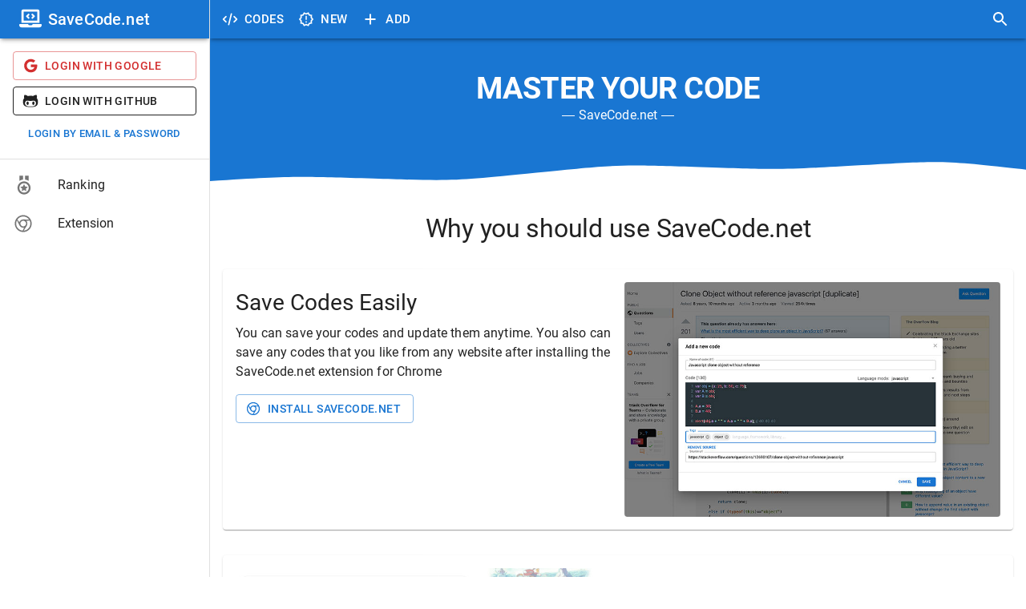

--- FILE ---
content_type: application/javascript; charset=UTF-8
request_url: https://savecode.net/_next/static/chunks/pages/code-49c76320fd20490d.js
body_size: 708
content:
(self.webpackChunk_N_E=self.webpackChunk_N_E||[]).push([[4272],{11961:function(n,e,t){"use strict";var r=t(64836);e.Z=void 0;var s=r(t(61268)),i=t(85893);e.Z=(0,s.default)([(0,i.jsx)("path",{d:"m21.41 11.58-9-9C12.05 2.22 11.55 2 11 2H4c-1.1 0-2 .9-2 2v7c0 .55.22 1.05.59 1.42l9 9c.36.36.86.58 1.41.58s1.05-.22 1.41-.59l7-7c.37-.36.59-.86.59-1.41s-.23-1.06-.59-1.42M13 20.01 4 11V4h7v-.01l9 9z"},"0"),(0,i.jsx)("circle",{cx:"6.5",cy:"6.5",r:"1.5"},"1")],"LocalOfferOutlined")},5994:function(n,e,t){"use strict";var r=t(5616),s=t(90018),i=t(85893);e.Z=function(n){var e=n.children;return(0,i.jsx)(s.Z,{children:(0,i.jsx)(r.Z,{maxWidth:"xl",children:e})})}},67326:function(n,e,t){"use strict";t.d(e,{Z:function(){return CodeTagLink}});var r=t(15861);t(67294);var s=t(11057),i=t(5616),c=t(41664),a=t.n(c),l=t(11961),x=t(47516),d=t(85893);function CodeTagLink(n){var e=n.tag;return(0,d.jsx)(a(),{href:e.url,children:(0,d.jsx)(s.Z,{variant:"outlined",fullWidth:!0,startIcon:"lang"===e.type?(0,d.jsx)(x.wEI,{style:{fontSize:18}}):(0,d.jsx)(l.Z,{}),sx:{justifyContent:"left",px:1,py:.5},children:(0,d.jsxs)(i.Z,{sx:{display:"flex",width:"calc(100% - 24px)"},children:[(0,d.jsx)(i.Z,{title:"".concat(e.key," code examples"),sx:{flexGrow:1,textAlign:"left",overflow:"hidden",textOverflow:"ellipsis",whiteSpace:"nowrap"},children:e.key}),(0,d.jsx)(i.Z,{children:(0,d.jsx)(r.Z,{color:"text.secondary",variant:"caption",children:e.count})})]})})})}},4235:function(n,e,t){"use strict";t.r(e),t.d(e,{__N_SSP:function(){return d},default:function(){return Page}});var r=t(5994),s=t(15861);t(67294);var i=t(5616),c=t(86886),a=t(2962),l=t(67326),x=t(85893),d=!0;function Page(n){var e=n.langs,t=n.tags;return(0,x.jsx)(r.Z,{children:(0,x.jsxs)(i.Z,{sx:{px:{xs:1,sm:1.5,md:2},py:{xs:1,sm:1.5,md:2}},children:[(0,x.jsx)(a.PB,{title:"Code examples by languages, frameworks and more"}),(0,x.jsxs)(i.Z,{children:[(0,x.jsx)(s.Z,{variant:"h1",sx:{mt:0},children:"Code examples by languages, functions and more"}),(0,x.jsx)(c.ZP,{container:!0,spacing:2,children:e.map(function(n){return(0,x.jsx)(c.ZP,{item:!0,xs:6,sm:4,md:3,children:(0,x.jsx)(l.Z,{tag:n})},n.key)})})]}),(0,x.jsx)(i.Z,{sx:{mt:2},children:(0,x.jsx)(c.ZP,{container:!0,spacing:2,children:t.map(function(n){return(0,x.jsx)(c.ZP,{item:!0,xs:6,sm:4,md:3,lg:2,children:(0,x.jsx)(l.Z,{tag:n})},n.key)})})})]})})}},64348:function(n,e,t){(window.__NEXT_P=window.__NEXT_P||[]).push(["/code",function(){return t(4235)}])}},function(n){n.O(0,[5445,4885,3874,4617,6556,9254,1474,250,18,9774,2888,179],function(){return n(n.s=64348)}),_N_E=n.O()}]);